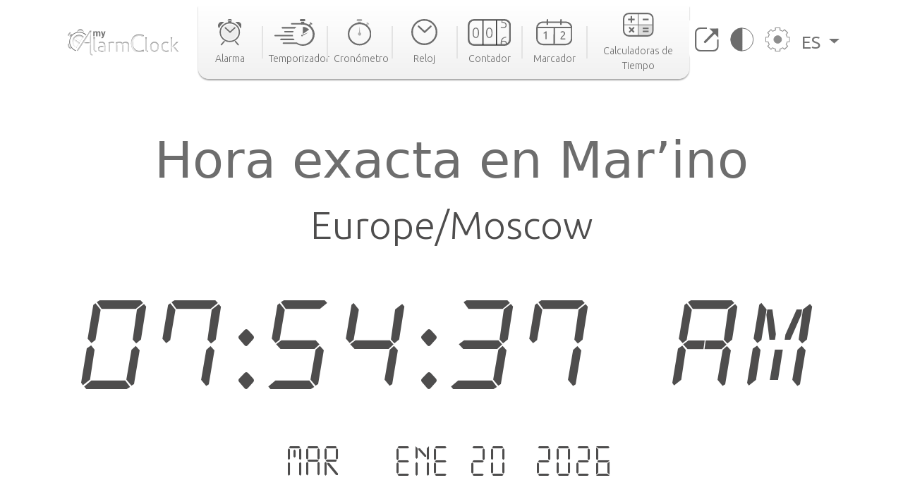

--- FILE ---
content_type: text/html; charset=utf-8
request_url: https://www.my-alarm-clock.com/es/hora/marino1
body_size: 9406
content:

<!DOCTYPE html>
<html lang="es" xmlns="http://www.w3.org/1999/html">
<head>
    

<meta charset="UTF-8"/>
<title>Hora exacta en Mar’ino, Rusia | my-alarm-clock.com</title>
<meta name="description" content="Consulta la hora exacta en Mar’ino, la salida y puesta del sol, la diferencia horaria hacia otras ciudades y mucho más. Reloj mundial online gratis."/>


<meta content="width=device-width, initial-scale=1, maximum-scale=5" name="viewport">
<link rel="canonical" href="https://www.my-alarm-clock.com/es/hora/marino1"/>
<link rel="alternate" href="https://www.my-alarm-clock.com/time/marino1" hreflang="en"/>
<link rel="alternate" href="https://www.my-alarm-clock.com/pt/hora/marino1" hreflang="pt"/>
<link rel="alternate" href="https://www.my-alarm-clock.com/es/hora/marino1" hreflang="es"/>
<link rel="alternate" href="https://www.my-alarm-clock.com/time/marino1" hreflang="x-default"/>
<link rel="icon" type="image/png" sizes="16x16" href="https://cdn.my-alarm-clock.com/static/myalarmclock/favicons/dark-favicon.png">
<link rel="shortcut icon" href="https://cdn.my-alarm-clock.com/static/myalarmclock/favicons/dark-favicon.png">
<meta property="og:site_name" content="www.my-alarm-clock.com"/>
<meta property="og:title" content="Hora exacta en Mar’ino"/>
<meta property="og:url" content="https://www.my-alarm-clock.com/es/hora/marino1"/>
<meta property="og:description" content="Consulta la hora exacta en Mar’ino, la salida y puesta del sol, la diferencia horaria hacia otras ciudades y mucho más. Reloj mundial online gratis."/>
<meta name="twitter:card" content="summary"/>
<meta name="twitter:title" content="Hora exacta en Mar’ino"/>
<meta name="twitter:url" content="https://www.my-alarm-clock.com/es/hora/marino1"/>
<meta name="twitter:description" content="Consulta la hora exacta en Mar’ino, la salida y puesta del sol, la diferencia horaria hacia otras ciudades y mucho más. Reloj mundial online gratis."/>
<meta property="og:type" content="website"/>




<style>
        html {
            box-sizing: border-box;
        }

        body, h1, h2, h3, h4, h5, h6, p, ol, ul {
            margin: 0;
            padding: 0;
        }

        img {
            max-width: 100%;
            height: auto;
        }
</style>
<link rel="preconnect" href="https://fonts.gstatic.com">
<link rel="preconnect" href="https://fonts.googleapis.com">
<link rel="preconnect" href="https://fonts.gstatic.com" crossorigin>
<link href="https://fonts.googleapis.com/css2?family=Ubuntu:ital,wght@0,300;0,400;0,500;0,700;1,300;1,400;1,500;1,700&display=swap"
      rel="stylesheet">

<script src="https://code.jquery.com/jquery-3.5.1.min.js"></script>

<link rel="stylesheet" href="https://cdn.my-alarm-clock.com/static/myalarmclock/css/base.39682481.css"/>


<script src="https://cdn.jsdelivr.net/npm/bootstrap@5.1.0/dist/js/bootstrap.bundle.min.js"
        integrity="sha384-U1DAWAznBHeqEIlVSCgzq+c9gqGAJn5c/t99JyeKa9xxaYpSvHU5awsuZVVFIhvj"
        crossorigin="anonymous" async></script>



<!-- Global site tag (gtag.js) - Google Analytics -->
<script async src="https://www.googletagmanager.com/gtag/js?id=UA-41201130-21" defer></script>
<script>
  window.dataLayer = window.dataLayer || [];
  function gtag(){dataLayer.push(arguments);}
  gtag('js', new Date());

  gtag('config', 'UA-41201130-21');
</script>
    
<script src="https://cdn.my-alarm-clock.com/static/myalarmclock/js/dayjs/dayjs.min.js"></script>
<script src="https://cdn.my-alarm-clock.com/static/myalarmclock/js/dayjs/plugin/utc.js"></script>
<script src="https://cdn.my-alarm-clock.com/static/myalarmclock/js/dayjs/plugin/timezone.js"></script>
<script src="https://cdn.my-alarm-clock.com/static/myalarmclock/js/dayjs/plugin/relativeTime.js"></script>
<script src="https://cdn.my-alarm-clock.com/static/myalarmclock/js/dayjs/locale/en.js"></script>
<script src="https://cdn.my-alarm-clock.com/static/myalarmclock/js/dayjs/locale/es.js"></script>
<script src="https://cdn.my-alarm-clock.com/static/myalarmclock/js/dayjs/locale/pt.js"></script>
<script>dayjs.extend(window.dayjs_plugin_utc)</script>
<script>dayjs.extend(window.dayjs_plugin_timezone)</script>

    

<link rel="stylesheet" href="https://cdn.my-alarm-clock.com/static/myalarmclock/css/city-time.e292c6e3.css"/>


    






























































<script async src="https://cdn.fuseplatform.net/publift/tags/2/3206/fuse.js"></script>



</head>
<body class="color-light-mode">
<header>
    

<nav class="navbar navbar-expand-xl navbar-light container">
    <a class="navbar-brand" href="/es/"><img src="https://cdn.my-alarm-clock.com/static/myalarmclock/logos/my-alarm-clock-logo.svg" alt="my alarm clock logo" width="100%" height="auto"></a>
    <button class="navbar-toggler" type="button" data-bs-toggle="collapse"
            data-bs-target="#navbarSupportedContent" aria-controls="navbarSupportedContent"
            aria-expanded="false" aria-label="Toggle navigation">
        <img height="20px" width="25px" loading="lazy" alt="hamburguer menu"
             src="https://cdn.my-alarm-clock.com/static/myalarmclock/icons/icon-menu.svg">
    </button>
    <div class="collapse navbar-collapse" id="navbarSupportedContent">
        <ul id="nav-links-center" class="navbar-nav mx-auto nav-links-center d-flex align-items-center">
            <li class="nav-item-center">
                <a class="nav-link" aria-current="page" href="/es/">
                    <div class="navbar-box text-center">
                        
                        <img loading="lazy" alt="alarm clock" class="mb-2"
                             src="https://cdn.my-alarm-clock.com/static/myalarmclock/icons/icon-alarmclock.svg">
                        <div class="link-text">
                            Alarma
                        </div>
                        
                    </div>
                </a>
            </li>
            <li class="nav-link-divider"></li>
            <li class="nav-item-center">
                <a class="nav-link" aria-current="page" href="/es/temporizador">
                    <div class="navbar-box text-center">
                        
                        <img loading="lazy" alt="timer" class="mb-2"
                             src="https://cdn.my-alarm-clock.com/static/myalarmclock/icons/icon-timer.svg">
                        <div class="link-text">
                            Temporizador
                        </div>
                        
                    </div>
                </a>
            </li>
            <li class="nav-link-divider"></li>
            <li class="nav-item-center">
                <a class="nav-link" aria-current="page" href="/es/cronometro">
                    <div class="navbar-box text-center">
                        
                        <img loading="lazy" alt="stopwatch" class="mb-2"
                             src="https://cdn.my-alarm-clock.com/static/myalarmclock/icons/icon-stopwatch.svg">
                        <div class="link-text">
                            Cronómetro
                        </div>
                        

                    </div>
                </a>
            </li>
            <li class="nav-link-divider"></li>
            <li class="nav-item-center">
                <a class="nav-link" aria-current="page" href="/es/reloj">
                    <div class="navbar-box text-center">
                        
                        <img loading="lazy" alt="time" class="mb-2"
                             src="https://cdn.my-alarm-clock.com/static/myalarmclock/icons/icon-time.svg">
                        <div class="link-text">
                            Reloj
                        </div>
                        
                    </div>
                </a>
            </li>
            <li class="nav-link-divider"></li>
            <li class="nav-item-center">
                <a class="nav-link" aria-current="page" href="/es/contador">
                    <div class="navbar-box text-center">
                        
                        <img loading="lazy" alt="counter" class="mb-2"
                             src="https://cdn.my-alarm-clock.com/static/myalarmclock/icons/icon-counter.svg">
                        <div class="link-text">
                            Contador
                        </div>
                        
                    </div>
                </a>
            </li>
            <li class="nav-link-divider"></li>
            <li class="nav-item-center">
                <a class="nav-link" aria-current="page" href="/es/marcador">
                    <div class="navbar-box text-center">
                        
                        <img loading="lazy" alt="score board" class="mb-2"
                             src="https://cdn.my-alarm-clock.com/static/myalarmclock/icons/icon-scoreboard.svg">
                        <div class="link-text">
                            Marcador
                        </div>
                        
                    </div>
                </a>
            </li>
            <li class="nav-link-divider"></li>
            <li class="nav-item-center">
                <a class="nav-link" aria-current="page" href="/es/calculadoras-hora-fecha">
                    <div class="navbar-box text-center">
                        
                        <img loading="lazy" alt="score board" class="mb-2"
                             src="https://cdn.my-alarm-clock.com/static/myalarmclock/icons/icon-time-calculator.svg">
                        <div class="link-text">
                            Calculadoras de Tiempo
                        </div>
                        
                    </div>
                </a>
            </li>
        </ul>
        <ul class="navbar-nav navbar-other-links align-items-center d-flex flex-row justify-content-evenly">
            <li class="nav-item">
                <a class="nav-link fullscreen-icon" aria-current="page" onclick="openFullscreen();">
                    <img loading="lazy" alt="fullscreen" class="mb-2"
                         src="https://cdn.my-alarm-clock.com/static/myalarmclock/icons/button-maximize.svg">
                </a>
            </li>
            <li class="nav-item">
                <a class="nav-link" aria-current="page" onclick="darkMode();">
                    <img loading="lazy" alt="dark mode" class="mb-2"
                         src="https://cdn.my-alarm-clock.com/static/myalarmclock/icons/button-darkmode.svg">
                </a>
            </li>
            <li class="nav-item">
                <a class="nav-link" aria-current="page" data-bs-toggle="modal"
                   data-bs-target="#modal-settings">
                    <img loading="lazy" alt="settings" class="mb-2"
                         src="https://cdn.my-alarm-clock.com/static/myalarmclock/icons/button-settings.svg">
                </a>
            </li>
            <li class="nav-item dropdown">
                <a class="nav-link dropdown-toggle href-text" href="#" id="navbarDropdown" role="button"
                   data-bs-toggle="dropdown" aria-expanded="false">
                    ES
                </a>
                <ul class="dropdown-menu href-text" aria-labelledby="navbarDropdown" style="right: 0; left: auto;">
                    <li><a class="dropdown-item" href="https://www.my-alarm-clock.com/time/marino1">English</a>
                    </li>
                    <li><a class="dropdown-item" href="https://www.my-alarm-clock.com/es/hora/marino1">Español</a>
                    </li>
                    <li><a class="dropdown-item" href="https://www.my-alarm-clock.com/pt/hora/marino1">Português</a>
                    </li>
                </ul>
            </li>
        </ul>
    </div>
</nav>
</header>
<!-- Page content -->
<div id="content-clock" class="content">
    <div class="container color-light-mode main-content">
        <br>
        
<br>
<div class="card text-center border-0" id="display-fullscreen">
    <div class="card-body color-light-mode d-flex justify-content-center align-items-center">
        <div class="row ">
            <div class="col-12 text-center">
                <h1 class="city-h1">Hora exacta en Mar’ino</h1>
            </div>
            <div class="col-12 text-center">
                <span class="timezone-name" id="timezone-name"></span>
            </div>
            <div class="col-12">
                <span class="digital-clock" id="digital-clock">--:--:--</span>
            </div>
            <br>
            <div class="col-12">
                <span class="date digital-date" id="digital-date">--- - --- --.----</span>
            </div>
            <div id="fav-cities" class="mt-4 justify-content-center d-md-flex justify-content-around flex-md-row">


















            </div>
        </div>
    </div>
    <svg xmlns="http://www.w3.org/2000/svg" id="close-btn-svg" width="20" height="20" fill="white" class="bi bi-x-circle d-none" viewBox="0 0 16 16">#}
        <path d="M8 15A7 7 0 1 1 8 1a7 7 0 0 1 0 14zm0 1A8 8 0 1 0 8 0a8 8 0 0 0 0 16z"/>
        <path d="M4.646 4.646a.5.5 0 0 1 .708 0L8 7.293l2.646-2.647a.5.5 0 0 1 .708.708L8.707 8l2.647 2.646a.5.5 0 0 1-.708.708L8 8.707l-2.646 2.647a.5.5 0 0 1-.708-.708L7.293 8 4.646 5.354a.5.5 0 0 1 0-.708z"/>
    </svg>
    <div class="color-light-mode">
    
    <!-- /62660943/myalarmclock_responsive -->





        <div data-fuse="22905453881" style="min-width:234px; min-height:50px;"></div>
    
</div>
</div>
<br>

<br>
<div class="page-content d-flex flex-column">
    <div class="card border-0 content-card">
        <div class="card-body">
            <div class="row">
                <div class="col-12 col-lg-8 order-1">
                    <div class="mb-4">
                        <h3>Huso horario</h3>
                        <span>Por conveniencia, el mundo está dividido en 24 áreas de tiempo según el movimiento aparente del sol. Cada una de las áreas representa una zona horaria.

Las divisiones se hicieron siguiendo la longitud de la Tierra, pero hay excepciones para acomodar los límites de algunos países.

Cada zona horaria se define como un desplazamiento de la hora universal coordinada (UTC). La zona horaria en el meridiano de Greenwich sirve como base para el desplazamiento. Las longitudes al este del meridiano añaden 1 hora a un huso horario, mientras que las del oeste quitan 1h. El UTC puede variar desde UTC -12:00 hasta UTC +14:00.</span>
                        <div class="timezone-sentence-card mt-3">El identificador de zona horaria de IANA para Mar’ino es Europe/Moscow</div>
                    </div>
                    <div class="action-buttons mb-5 row justify-content-around">
                        <button id="add-timezone-btn" class="btn action-btn mb-4 col-12 mb-lg-0 col-lg-6" onclick="addCityToFavs('Europe/Moscow', '/es/hora/marino1');">Definir la hora de Mar’ino como predeterminada</button>
                        <button id="remove-timezone-btn" class="btn action-btn mb-4 col-12 mb-lg-0 col-lg-6" onclick="removeCityToFavs('Europe/Moscow');" disabled>Eliminar de ubicaciones favoritas</button>
                    </div>
                    <div class="mt-4 mb-5 pb-2">
                        <h3>Salida y puesta del sol, duración del día y hora solar de Mar’ino</h3>
                        <div class="solar-time-div">
                            <img alt="Sun Info" src="https://cdn.my-alarm-clock.com/static/myalarmclock/images/day-light-background.png" loading="lazy">
                            <div class="solar-noon-div d-flex flex-column align-items-center solar-image-text">
                               <b><span>Mediodía solar</span></b>
                                <span>12:40</span>
                            </div>
                            <div class="day-length-div text-center solar-image-text">
                               <b><span>Duración del día</span></b>
                                <span>7:56:00</span>
                            </div>
                            <div class="sunrise-div d-flex flex-column align-items-center solar-image-text">
                               <b><span>Salida del sol</span></b>
                                <span>08:42</span>
                            </div>
                            <div class="sunset-div d-flex flex-column align-items-center solar-image-text">
                               <b><span>Puesta del sol</span></b>
                                <span>16:38</span>
                            </div>
                        </div>
                    </div>
                    <div class="">
                       <h3>Diferencia horaria desde Mar’ino</h3>
                        <div id="diff-table" class="d-flex flex-column mb-5 mt-4 position-relative">
                            <div class="time-difference-divider position-absolute">
                            </div>




















                        </div>
                    </div>
                </div>

                <div class="col-12 col-lg-4 order-3 order-lg-2">
                    
<div class="p-2 app-card color-light-mode">
    <div class="d-flex flex-row">
        <div class="">
            <img loading="lazy" alt="App" class="me-1" style="border-radius:12px" height="100px" width="100px"
                 src="https://cdn.my-alarm-clock.com/static/myalarmclock/icons/alarm-app-icon.png">
        </div>
        <div class="flex-fill px-1">
            <span class="app-card-title">Radio Despertador</span>
            <div class="app-card-description">
                <span>¡Despierta más fácilmente con tu radio favorita!</span>
            </div>
            <span class="app-card-credits">by AppGeneration Software</span>
        </div>
    </div>
    <div class="col-12 mt-2 text-center">
        <img loading="lazy" height="28px" width="28px" alt="star" src="https://cdn.my-alarm-clock.com/static/myalarmclock/icons/star.png">
        <img loading="lazy" height="28px" width="28px" alt="star" src="https://cdn.my-alarm-clock.com/static/myalarmclock/icons/star.png">
        <img loading="lazy" height="28px" width="28px" alt="star" src="https://cdn.my-alarm-clock.com/static/myalarmclock/icons/star.png">
        <img loading="lazy" height="28px" width="28px" alt="star" src="https://cdn.my-alarm-clock.com/static/myalarmclock/icons/star.png">
        <img loading="lazy" height="28px" width="28px" alt="star" src="https://cdn.my-alarm-clock.com/static/myalarmclock/icons/star.png">
    </div>
    <div class="col-12 text-center">
        <a href="https://play.google.com/store/apps/details?id=radio.alarm.clock" target="_blank"
           rel="noopener noreferrer">
            <img loading="lazy" alt="playstore logo" height="58px" width="151px"
                 src="https://cdn.my-alarm-clock.com/static/myalarmclock/icons/google-play-badge.png">
        </a>
    </div>
</div>
<div class="row mt-3">
    
        <!-- 62660943/myalarmclock_responsive -->





        <div data-fuse="22905453716" style='min-width: 320px; min-height: 50px;'></div>
    
</div>

                </div>
                <div class="order-4 d-flex justify-content-center map-div d-none d-md-inline">
                    <div id="datamaps" class="world-map"></div>










                </div>
                
                
                <div class="order-5 d-flex flex-column justify-content-center word-cloud mt-4">
                    <div class="d-flex flex-column text-center">
                        <h2 class="secondary-title">Las 50 ciudades más grandes de</h2>
                        <span class="city-country-blue">Rusia</span>
                    </div>
                    <div id="word-cloud" class="word-cloud text-center" style="height: 400px;"></div>
                </div>
                
                <div class="order-5 d-flex flex-column justify-content-center">
                    <h2 class="card-title">Búsquedas recientes</h2>
                    <div class="row text-center">
                        
                            <div class="mt-2 col-12 col-md-4 mb-2">
                                <a class="set-alarm-links d-flex align-items-center" href="/es/hora/santa-lucia-cotzumalguapa">
                                    <div class="p-3">
                                        <svg xmlns="http://www.w3.org/2000/svg" width="16" height="16" fill="currentColor" class="bi bi-search" viewBox="0 0 16 16">
                                            <path d="M11.742 10.344a6.5 6.5 0 1 0-1.397 1.398h-.001c.03.04.062.078.098.115l3.85 3.85a1 1 0 0 0 1.415-1.414l-3.85-3.85a1.007 1.007 0 0 0-.115-.1zM12 6.5a5.5 5.5 0 1 1-11 0 5.5 5.5 0 0 1 11 0z"/>
                                        </svg>
                                    </div>
                                    <span style="font-size: 1.4rem">Santa Lucía Cotzumalgu...</span>
                                </a>
                            </div>
                        
                            <div class="mt-2 col-12 col-md-4 mb-2">
                                <a class="set-alarm-links d-flex align-items-center" href="/es/hora/nacajuca">
                                    <div class="p-3">
                                        <svg xmlns="http://www.w3.org/2000/svg" width="16" height="16" fill="currentColor" class="bi bi-search" viewBox="0 0 16 16">
                                            <path d="M11.742 10.344a6.5 6.5 0 1 0-1.397 1.398h-.001c.03.04.062.078.098.115l3.85 3.85a1 1 0 0 0 1.415-1.414l-3.85-3.85a1.007 1.007 0 0 0-.115-.1zM12 6.5a5.5 5.5 0 1 1-11 0 5.5 5.5 0 0 1 11 0z"/>
                                        </svg>
                                    </div>
                                    <span style="font-size: 1.4rem">Nacajuca, México</span>
                                </a>
                            </div>
                        
                            <div class="mt-2 col-12 col-md-4 mb-2">
                                <a class="set-alarm-links d-flex align-items-center" href="/es/hora/itaguai">
                                    <div class="p-3">
                                        <svg xmlns="http://www.w3.org/2000/svg" width="16" height="16" fill="currentColor" class="bi bi-search" viewBox="0 0 16 16">
                                            <path d="M11.742 10.344a6.5 6.5 0 1 0-1.397 1.398h-.001c.03.04.062.078.098.115l3.85 3.85a1 1 0 0 0 1.415-1.414l-3.85-3.85a1.007 1.007 0 0 0-.115-.1zM12 6.5a5.5 5.5 0 1 1-11 0 5.5 5.5 0 0 1 11 0z"/>
                                        </svg>
                                    </div>
                                    <span style="font-size: 1.4rem">Itaguaí, Brasil</span>
                                </a>
                            </div>
                        
                            <div class="mt-2 col-12 col-md-4 mb-2">
                                <a class="set-alarm-links d-flex align-items-center" href="/es/hora/radzionkow">
                                    <div class="p-3">
                                        <svg xmlns="http://www.w3.org/2000/svg" width="16" height="16" fill="currentColor" class="bi bi-search" viewBox="0 0 16 16">
                                            <path d="M11.742 10.344a6.5 6.5 0 1 0-1.397 1.398h-.001c.03.04.062.078.098.115l3.85 3.85a1 1 0 0 0 1.415-1.414l-3.85-3.85a1.007 1.007 0 0 0-.115-.1zM12 6.5a5.5 5.5 0 1 1-11 0 5.5 5.5 0 0 1 11 0z"/>
                                        </svg>
                                    </div>
                                    <span style="font-size: 1.4rem">Radzionków, Polonia</span>
                                </a>
                            </div>
                        
                            <div class="mt-2 col-12 col-md-4 mb-2">
                                <a class="set-alarm-links d-flex align-items-center" href="/es/hora/victoria7">
                                    <div class="p-3">
                                        <svg xmlns="http://www.w3.org/2000/svg" width="16" height="16" fill="currentColor" class="bi bi-search" viewBox="0 0 16 16">
                                            <path d="M11.742 10.344a6.5 6.5 0 1 0-1.397 1.398h-.001c.03.04.062.078.098.115l3.85 3.85a1 1 0 0 0 1.415-1.414l-3.85-3.85a1.007 1.007 0 0 0-.115-.1zM12 6.5a5.5 5.5 0 1 1-11 0 5.5 5.5 0 0 1 11 0z"/>
                                        </svg>
                                    </div>
                                    <span style="font-size: 1.4rem">Victoria, Filipinas</span>
                                </a>
                            </div>
                        
                            <div class="mt-2 col-12 col-md-4 mb-2">
                                <a class="set-alarm-links d-flex align-items-center" href="/es/hora/multai">
                                    <div class="p-3">
                                        <svg xmlns="http://www.w3.org/2000/svg" width="16" height="16" fill="currentColor" class="bi bi-search" viewBox="0 0 16 16">
                                            <path d="M11.742 10.344a6.5 6.5 0 1 0-1.397 1.398h-.001c.03.04.062.078.098.115l3.85 3.85a1 1 0 0 0 1.415-1.414l-3.85-3.85a1.007 1.007 0 0 0-.115-.1zM12 6.5a5.5 5.5 0 1 1-11 0 5.5 5.5 0 0 1 11 0z"/>
                                        </svg>
                                    </div>
                                    <span style="font-size: 1.4rem">Multai, India</span>
                                </a>
                            </div>
                        
                            <div class="mt-2 col-12 col-md-4 mb-2">
                                <a class="set-alarm-links d-flex align-items-center" href="/es/hora/liedekerke">
                                    <div class="p-3">
                                        <svg xmlns="http://www.w3.org/2000/svg" width="16" height="16" fill="currentColor" class="bi bi-search" viewBox="0 0 16 16">
                                            <path d="M11.742 10.344a6.5 6.5 0 1 0-1.397 1.398h-.001c.03.04.062.078.098.115l3.85 3.85a1 1 0 0 0 1.415-1.414l-3.85-3.85a1.007 1.007 0 0 0-.115-.1zM12 6.5a5.5 5.5 0 1 1-11 0 5.5 5.5 0 0 1 11 0z"/>
                                        </svg>
                                    </div>
                                    <span style="font-size: 1.4rem">Liedekerke, Bélgica</span>
                                </a>
                            </div>
                        
                            <div class="mt-2 col-12 col-md-4 mb-2">
                                <a class="set-alarm-links d-flex align-items-center" href="/es/hora/griffith-in">
                                    <div class="p-3">
                                        <svg xmlns="http://www.w3.org/2000/svg" width="16" height="16" fill="currentColor" class="bi bi-search" viewBox="0 0 16 16">
                                            <path d="M11.742 10.344a6.5 6.5 0 1 0-1.397 1.398h-.001c.03.04.062.078.098.115l3.85 3.85a1 1 0 0 0 1.415-1.414l-3.85-3.85a1.007 1.007 0 0 0-.115-.1zM12 6.5a5.5 5.5 0 1 1-11 0 5.5 5.5 0 0 1 11 0z"/>
                                        </svg>
                                    </div>
                                    <span style="font-size: 1.4rem">Griffith, Estados Unidos</span>
                                </a>
                            </div>
                        
                            <div class="mt-2 col-12 col-md-4 mb-2">
                                <a class="set-alarm-links d-flex align-items-center" href="/es/hora/mueang-nonthaburi">
                                    <div class="p-3">
                                        <svg xmlns="http://www.w3.org/2000/svg" width="16" height="16" fill="currentColor" class="bi bi-search" viewBox="0 0 16 16">
                                            <path d="M11.742 10.344a6.5 6.5 0 1 0-1.397 1.398h-.001c.03.04.062.078.098.115l3.85 3.85a1 1 0 0 0 1.415-1.414l-3.85-3.85a1.007 1.007 0 0 0-.115-.1zM12 6.5a5.5 5.5 0 1 1-11 0 5.5 5.5 0 0 1 11 0z"/>
                                        </svg>
                                    </div>
                                    <span style="font-size: 1.4rem">Mueang Nonthaburi, Tai...</span>
                                </a>
                            </div>
                        
                    </div>
                </div>
            </div>
        </div>
    </div>
</div>

    </div>
</div>
<br>



<footer class="footer justify-content-center py-3 container">
    <div class="row gy-3 items-text">
        <div class="col-12 text-center mb-2">
            <a href="https://www.appgeneration.com/" target="_blank" rel="noopener noreferrer"> <img loading="lazy" alt="appgeneration logo" src="https://cdn.my-alarm-clock.com/static/myalarmclock/logos/appgeneration-logo.svg" width="183"
                 height="36" ></a>
        </div>
        <div class="col-12 text-center mb-2">
            <span>© 2016-2021 Appgeneration.<br/>All Rights Reserved.</span>
        </div>
        <hr class="m-0">
        <div class="col-12 col-md-4 d-flex">
            <ul>
                <li><a href="/es/">Alarma</a></li>
                <li><a href="/es/temporizador">Temporizador</a></li>
                <li><a href="/es/cronometro">Cronómetro</a></li>
                <li><a href="/es/reloj">Reloj</a></li>
                <li><a href="/es/contador">Contador</a></li>
                <li><a href="/es/marcador">Marcador</a></li>
                <li><a href="/es/calculadoras-hora-fecha">Calculadoras de Tiempo</a></li>
            </ul>
        </div>
        <div class="col-12 col-md-4 d-flex">
            <ul>
                <li><a class="clickble-anchors" onclick="darkMode();">Modo oscuro</a></li>
                <li><a class="clickble-anchors" onclick="openFullscreen();">Pantalla completa</a>
                </li>
                <li><a class="clickble-anchors" href="/es/widgets-de-reloj">Widgets</a>
                </li>
                <li><a class="clickble-anchors" aria-current="page" data-bs-toggle="modal"
                       data-bs-target="#modal-settings">Ajustes</a></li>
            </ul>
        </div>
        <div class="col-12 col-md-4 d-flex">
            <ul>
                <li><a href="/es/articulos/">Blog</a></li>
                <li><a href="/es/termos">Términos de Servicio</a></li>
                <li><a href="/es/politica-de-privacidad">Política de Privacidad</a></li>
                <li><a href="/es/contactos">Contacto</a></li>
            </ul>
        </div>
        <div id="end-footer" class="col-12 end-footer"></div>
    </div>
</footer>



<!-- Modal -->
<div class="modal" id="modal-settings" tabindex="-1" aria-labelledby="exampleModalLabel" aria-hidden="true">
    <div class="modal-dialog">
        <div class="modal-content">
            <div class="modal-header">
                <h5 class="modal-title settings-label-text" id="exampleModalLabel">
                    Ajustes</h5>
                <button type="button" class="btn-close" data-bs-dismiss="modal" aria-label="Close"></button>
            </div>
            <div class="modal-body">
                <div class="row mb-4">
                    <label class="col-8 col-md-9 settings-label-text">Fuente digital</label>
                    <div class="form-check form-switch col-4 col-md-3">
                        <input class="form-check-input custom-switch-checkbox" name="font-switch" type="checkbox"
                               id="fontSwitch">
                        <label class="form-check-label custom-switch" for="fontSwitch"></label>
                    </div>
                </div>
                <div class="row mb-4">
                    <label class="col-8 col-md-9 settings-label-text">Formato de 24h</label>
                    <div class="form-check form-switch col-4 col-md-3">
                        <input class="form-check-input custom-switch-checkbox" name="hour-format-switch" type="checkbox"
                               id="hourFormatSwitch">
                        <label class="form-check-label custom-switch" for="hourFormatSwitch"></label>
                    </div>
                </div>
                <div class="row mb-4">
                    <label class="col-8 col-md-9 settings-label-text">Enseñar fecha</label>
                    <div class="form-check form-switch col-4 col-md-3">
                        <input class="form-check-input custom-switch-checkbox" name="date-enable-switch" type="checkbox"
                               id="dateEnableSwitch">
                        <label class="form-check-label custom-switch" for="dateEnableSwitch"></label>
                    </div>
                </div>
                <div class="row mb-4">
                    <label class="col-8 col-md-9 settings-label-text">Modo oscuro</label>
                    <div class="form-check form-switch col-4 col-md-3">
                        <input class="form-check-input custom-switch-checkbox" name="dark-mode-switch" type="checkbox"
                               id="darkModeSwitch">
                        <label class="form-check-label custom-switch" for="darkModeSwitch"></label>
                    </div>
                </div>
                <div class="row mb-3">
                    <label class="col-8 col-md-9 settings-label-text">Color</label>
                </div>
                <div class="row mb-4 ms-2 me-2">
                    <div class="form-check col-3">
                        <input class="color-pick-radio-input" type="radio" name="radio-color" id="blue" value="1"/>
                        <label class="color-pick-radio-label" for="blue"><span class="blue"></span></label>
                    </div>
                    <div class="form-check col-3">
                        <input class="color-pick-radio-input" type="radio" name="radio-color" id="yellow" value="2"/>
                        <label class="color-pick-radio-label" for="yellow"><span class="yellow"></span></label>
                    </div>
                    <!--<div class="form-check col-3">
                        <input class="color-pick-radio-input" type="radio" name="radio-color" id="green" value="3"/>
                        <label class="color-pick-radio-label" for="green"><span class="green"></span></label>
                    </div>-->
                    <div class="form-check col-3">
                        <input class="color-pick-radio-input" type="radio" name="radio-color" id="red" value="4"/>
                        <label class="color-pick-radio-label" for="red"><span class="red"></span></label>
                    </div>
                    <div class="form-check col-3">
                        <input class="color-pick-radio-input" type="radio" name="radio-color" id="black" value="5"/>
                        <label class="color-pick-radio-label" for="black"><span class="black special-color"></span></label>
                    </div>
                </div>
            </div>
        </div>
    </div>
</div>

<script id="language" type="application/json">"es"</script>


<script>
    
</script>



<script id="tz_comparisson_cities" type="application/json">[{"name": "Londres", "population": 7556900, "slug": "londres", "timezone": "Europe/London"}, {"name": "Tel Aviv", "population": 432892, "slug": "tel-aviv", "timezone": "Asia/Jerusalem"}, {"name": "Ottawa", "population": 812129, "slug": "ottawa", "timezone": "America/Toronto"}, {"name": "Tokio", "population": 8336599, "slug": "tokio", "timezone": "Asia/Tokyo"}, {"name": "S\u00eddney", "population": 4627345, "slug": "sidney", "timezone": "Australia/Sydney"}, {"name": "Hong Kong", "population": 7482500, "slug": "hong-kong", "timezone": "Asia/Hong_Kong"}, {"name": "Ciudad de M\u00e9xico", "population": 12294193, "slug": "ciudad-de-mexico", "timezone": "America/Mexico_City"}, {"name": "Mosc\u00fa", "population": 10381222, "slug": "moscu", "timezone": "Europe/Moscow"}, {"name": "Pek\u00edn", "population": 11716620, "slug": "pekin", "timezone": "Asia/Shanghai"}, {"name": "Lagos", "population": 9000000, "slug": "lagos", "timezone": "Africa/Lagos"}, {"name": "Nueva York", "population": 8175133, "slug": "nueva-york-ny", "timezone": "America/New_York"}, {"name": "S\u00e3o Paulo", "population": 10021295, "slug": "sao-paulo", "timezone": "America/Sao_Paulo"}, {"name": "Los \u00c1ngeles", "population": 3971883, "slug": "los-angeles-ca", "timezone": "America/Los_Angeles"}, {"name": "Singapur", "population": 3547809, "slug": "singapur1", "timezone": "Asia/Singapore"}, {"name": "Berl\u00edn", "population": 3426354, "slug": "berlin1", "timezone": "Europe/Berlin"}, {"name": "Johannesburgo", "population": 2026469, "slug": "johannesburgo", "timezone": "Africa/Johannesburg"}, {"name": "Par\u00eds", "population": 2138551, "slug": "paris", "timezone": "Europe/Paris"}, {"name": "Abu Dabi", "population": 603492, "slug": "abu-dabi", "timezone": "Asia/Dubai"}, {"name": "Nueva Delhi", "population": 317797, "slug": "nueva-delhi", "timezone": "Asia/Kolkata"}]</script>
<script id="other_cities" type="application/json">[{"name": "Mosc\u00fa", "population": 10381222, "slug": "moscu", "timezone": "Europe/Moscow"}, {"name": "San Petersburgo", "population": 5028000, "slug": "san-petersburgo", "timezone": "Europe/Moscow"}, {"name": "Novosibirsk", "population": 1419007, "slug": "novosibirsk", "timezone": "Asia/Novosibirsk"}, {"name": "Ekaterinburgo", "population": 1349772, "slug": "ekaterinburgo", "timezone": "Asia/Yekaterinburg"}, {"name": "Nizhniy Novgorod", "population": 1284164, "slug": "nizhniy-novgorod", "timezone": "Europe/Moscow"}, {"name": "Samara", "population": 1134730, "slug": "samara", "timezone": "Europe/Samara"}, {"name": "Omsk", "population": 1129281, "slug": "omsk", "timezone": "Asia/Omsk"}, {"name": "Kaz\u00e1n", "population": 1104738, "slug": "kazan1", "timezone": "Europe/Moscow"}, {"name": "Rostov del Don", "population": 1074482, "slug": "rostov-del-don", "timezone": "Europe/Moscow"}, {"name": "Cheli\u00e1binsk", "population": 1062919, "slug": "cheliabinsk", "timezone": "Asia/Yekaterinburg"}, {"name": "Uf\u00e1", "population": 1033338, "slug": "ufa", "timezone": "Asia/Yekaterinburg"}, {"name": "Volgogrado", "population": 1011417, "slug": "volgogrado", "timezone": "Europe/Volgograd"}, {"name": "Perm", "population": 982419, "slug": "perm", "timezone": "Asia/Yekaterinburg"}, {"name": "Krasnoyarsk", "population": 927200, "slug": "krasnoyarsk", "timezone": "Asia/Krasnoyarsk"}, {"name": "Sar\u00e1tov", "population": 863725, "slug": "saratov", "timezone": "Europe/Saratov"}, {"name": "Voronezh", "population": 848752, "slug": "voronezh", "timezone": "Europe/Moscow"}, {"name": "Toliatti", "population": 702879, "slug": "toliatti", "timezone": "Europe/Samara"}, {"name": "Krasnodar", "population": 649851, "slug": "krasnodar", "timezone": "Europe/Moscow"}, {"name": "Uli\u00e1novsk", "population": 640680, "slug": "ulianovsk", "timezone": "Europe/Ulyanovsk"}, {"name": "Izhevsk", "population": 631038, "slug": "izhevsk", "timezone": "Europe/Samara"}, {"name": "Yaroslavl", "population": 606730, "slug": "yaroslavl", "timezone": "Europe/Moscow"}, {"name": "Barna\u00fal", "population": 599579, "slug": "barnaul", "timezone": "Asia/Barnaul"}, {"name": "Vladivostok", "population": 587022, "slug": "vladivostok", "timezone": "Asia/Vladivostok"}, {"name": "Irkutsk", "population": 586695, "slug": "irkutsk", "timezone": "Asia/Irkutsk"}, {"name": "Jab\u00e1rovsk", "population": 579000, "slug": "jabarovsk", "timezone": "Asia/Vladivostok"}, {"name": "Khabarovsk Vtoroy", "population": 578303, "slug": "khabarovsk-vtoroy", "timezone": "Asia/Vladivostok"}, {"name": "Oremburgo", "population": 550204, "slug": "oremburgo", "timezone": "Asia/Yekaterinburg"}, {"name": "Novokuznetsk", "population": 539616, "slug": "novokuznetsk", "timezone": "Asia/Novokuznetsk"}, {"name": "Ryazan\u2019", "population": 520173, "slug": "ryazan", "timezone": "Europe/Moscow"}, {"name": "Tium\u00e9n", "population": 519119, "slug": "tiumen", "timezone": "Asia/Yekaterinburg"}, {"name": "L\u00edpetsk", "population": 515655, "slug": "lipetsk", "timezone": "Europe/Moscow"}, {"name": "Penza", "population": 512602, "slug": "penza", "timezone": "Europe/Moscow"}, {"name": "Naberezhnye Chelny", "population": 509870, "slug": "naberezhnye-chelny", "timezone": "Europe/Moscow"}, {"name": "Kalininskiy", "population": 504641, "slug": "kalininskiy", "timezone": "Europe/Moscow"}, {"name": "Astrac\u00e1n", "population": 502533, "slug": "astracan", "timezone": "Europe/Astrakhan"}, {"name": "Makhachkala", "population": 497959, "slug": "makhachkala", "timezone": "Europe/Moscow"}, {"name": "Tomsk", "population": 485519, "slug": "tomsk", "timezone": "Asia/Tomsk"}, {"name": "K\u00e9merovo", "population": 477090, "slug": "kemerovo", "timezone": "Asia/Novokuznetsk"}, {"name": "Tula", "population": 468825, "slug": "tula", "timezone": "Europe/Moscow"}, {"name": "K\u00edrov", "population": 457383, "slug": "kirov", "timezone": "Europe/Kirov"}, {"name": "Cheboksary", "population": 446781, "slug": "cheboksary", "timezone": "Europe/Moscow"}, {"name": "Kaliningrado", "population": 434954, "slug": "kaliningrado", "timezone": "Europe/Kaliningrad"}, {"name": "Bryansk", "population": 427236, "slug": "bryansk", "timezone": "Europe/Moscow"}, {"name": "Iv\u00e1novo", "population": 420839, "slug": "ivanovo", "timezone": "Europe/Moscow"}, {"name": "Magnitogorsk", "population": 413351, "slug": "magnitogorsk", "timezone": "Asia/Yekaterinburg"}, {"name": "Kursk", "population": 409431, "slug": "kursk", "timezone": "Europe/Moscow"}, {"name": "Tver'", "population": 400212, "slug": "tver", "timezone": "Europe/Moscow"}, {"name": "Nizhniy Tagil", "population": 381116, "slug": "nizhniy-tagil", "timezone": "Asia/Yekaterinburg"}, {"name": "Stavropol", "population": 363064, "slug": "stavropol", "timezone": "Europe/Moscow"}, {"name": "Ul\u00e1n-Ud\u00e9", "population": 360278, "slug": "ulan-ude", "timezone": "Asia/Irkutsk"}]</script>
<script id="current_timezone" type="application/json">"Europe/Moscow"</script>
<script id="current_city" type="application/json">{"name": "Columbus", "slug": "columbus-oh", "timezone": "America/New_York"}</script>


<script type="text/javascript" src="https://cdn.my-alarm-clock.com/static/myalarmclock/js/packed/city.dba7a111.js"></script>



<script src="https://cdnjs.cloudflare.com/ajax/libs/d3/3.5.3/d3.min.js"></script>
<script src="https://cdnjs.cloudflare.com/ajax/libs/topojson/1.6.9/topojson.min.js"></script>
<script src="https://cdn.my-alarm-clock.com/static/myalarmclock/js/datamaps/datamaps.world.min.js" async></script>



<script type="text/javascript" src="https://cdn.my-alarm-clock.com/static/myalarmclock/js/jQCloud/jqcloud-1.0.4.min.js" async></script>

<script type="text/javascript">
    window.onload = function() {
        showTime("Europe/Moscow");
        updateTZBtn("Europe/Moscow");
        fillTimeDiference();
        drawMap("RUS", "55.65", "37.72", "Mar’ino", "Rusia", "243000", "-- m", "Localización", "Latitud", "Longitud", "Población", "Elevación");
        drawWordCloud();
        loadFavCities();
        localStorage.setItem("currentCityTz", "Europe/Moscow");
        showAllTimezones();
    };
</script>


<script>
    var elem = document.getElementById("display-fullscreen");

    function openFullscreen() {
        if (elem.requestFullscreen) {
            elem.requestFullscreen();
        } else if (elem.webkitRequestFullscreen) { /* Safari */
            elem.webkitRequestFullscreen();
        } else if (elem.msRequestFullscreen) { /* IE11 */
            elem.msRequestFullscreen();
        }
    }



</script>
<script src="https://cdn.my-alarm-clock.com/static/myalarmclock/js/cookieconsent.min.js" data-cfasync="false"></script>






















</body>
</html>

--- FILE ---
content_type: text/html; charset=utf-8
request_url: https://www.google.com/recaptcha/api2/aframe
body_size: 267
content:
<!DOCTYPE HTML><html><head><meta http-equiv="content-type" content="text/html; charset=UTF-8"></head><body><script nonce="vo9jiRrMVi4PhB6l5y43qw">/** Anti-fraud and anti-abuse applications only. See google.com/recaptcha */ try{var clients={'sodar':'https://pagead2.googlesyndication.com/pagead/sodar?'};window.addEventListener("message",function(a){try{if(a.source===window.parent){var b=JSON.parse(a.data);var c=clients[b['id']];if(c){var d=document.createElement('img');d.src=c+b['params']+'&rc='+(localStorage.getItem("rc::a")?sessionStorage.getItem("rc::b"):"");window.document.body.appendChild(d);sessionStorage.setItem("rc::e",parseInt(sessionStorage.getItem("rc::e")||0)+1);localStorage.setItem("rc::h",'1768884876939');}}}catch(b){}});window.parent.postMessage("_grecaptcha_ready", "*");}catch(b){}</script></body></html>